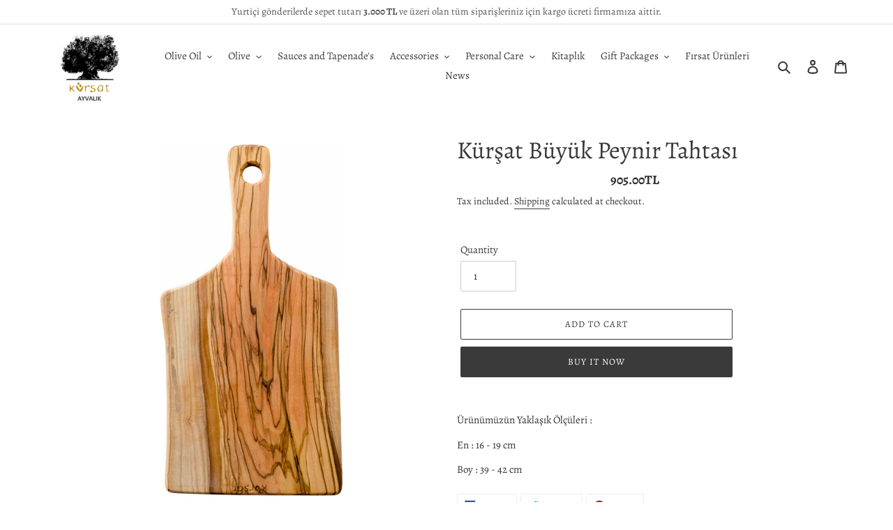

--- FILE ---
content_type: text/css
request_url: https://kursat.com.tr/cdn/shop/t/1/assets/custom.css?v=113293290195181477891732472804
body_size: 736
content:
.free-shipping{background-color:#f4f4f4;width:100%;line-height:34px;padding:0;color:#555;text-align:center}.slideshow__text-content{top:0;transform:translate(0);left:0;height:100%}.slideshow__text-content .page-width{padding:0;height:100%;max-width:100%;margin:0}.slideshow__text-content .page-width .slideshow__btn-wrapper{height:100%}.slideshow__text-content .page-width .slideshow__btn-wrapper a{display:block;width:100%;height:100%;opacity:0}.slideshow__controls{bottom:-40px}.site-header,.border-bottom{border-bottom:0!important}.hr--invisible{margin:25px 0}.free-shipping-top{display:block;width:100%;line-height:24px;padding:5px 0;color:#555;text-align:center;font-size:14px;border-bottom:1px solid #dedede}.custom_slider{position:relative}.custom_slider div.text{position:absolute;top:0}.custom_slider div.button{position:absolute;top:93px;width:100%;text-align:center}.custom_slider div.button a{display:inline-block;margin:0 auto;-moz-user-select:none;-ms-user-select:none;-webkit-user-select:none;user-select:none;-webkit-appearance:none;-moz-appearance:none;appearance:none;width:auto;text-decoration:none;text-align:center;vertical-align:middle;cursor:pointer;border:1px solid transparent;border-radius:2px;line-height:34px;padding:0 10px;background-color:#3a3a3a;color:#fff;font-family:Alegreya,serif;font-style:normal;font-weight:400;text-transform:uppercase;letter-spacing:.08em;white-space:normal;font-size:13px}.custom_slider img{width:100%}.magaza{display:flex;border:1px solid #eeeeee;margin:15px 0}.magaza .ikon{width:170px;min-height:170px;background-repeat:no-repeat;background-size:150px;background-position:center}.magaza .adres{border-left:1px solid #eeeeee;padding:10px 15px}.magaza .adres p{margin:0;line-height:26px;font-size:17px}.magaza .adres p.t{font-size:18px}.magaza .adres p.m{margin:2px 0}.bxweb{display:block}.bxmobil{display:none}span.bannertext{display:block;width:60%;color:#ae9173;margin:-25px auto -40px;text-align:center;font-size:20px}.slideshow__arrows .slideshow__arrow{color:#0006!important}.slideshow__arrows .slideshow__arrow:hover{color:#000c!important}.slideshow__arrows .slick-dots li.slick-active button:before,.slideshow__arrows .slick-dots li.slick-active a:before{color:#0009!important}slideshow__arrows .slick-dots li button:before,.slideshow__arrows .slick-dots li a:before{color:#0003!important}.slideshow__arrows{background-color:transparent!important}span.discount_rate{position:absolute;display:block;background-color:red;top:0;left:0;width:44px;height:44px;z-index:999;font-size:20px;border-radius:44px;line-height:44px;text-align:center;color:#fff;font-weight:700}span.campaign_message{align-self:center;text-align:center;font-size:.7em;line-height:20px;font-weight:400;text-transform:uppercase;letter-spacing:1px;border-radius:2px;padding:.2rem .5rem;color:#fff;border-color:#fa4545;background-color:#fa4545}#SiteNav li a[href="/collections/firsat-urunleri"]{color:green;font-weight:700}.slideshow__controls .slideshow__pause{display:none}#shopify-section-45e449b8-6f2d-42bf-8408-0847fd7051d5,#shopify-section-slideshow_wAMHyf{display:block}#shopify-section-5851e940-b5c1-40ee-bf1a-16b5f468f7f3,#shopify-section-slideshow_yT6jqq{display:none}@media only screen and (min-width: 750px) .main-content{padding-top: 0px!important}#shopify-section-5fece11d-c433-46ba-9846-dc413352aa8d{margin-top:-30px!important}#shopify-section-1618481277cf80f7d9{padding-top:20px!important;padding-bottom:20px!important}@media only screen and (max-width: 749px){#shopify-section-45e449b8-6f2d-42bf-8408-0847fd7051d5{display:none}#shopify-section-5851e940-b5c1-40ee-bf1a-16b5f468f7f3{display:block;margin-top:-20px;padding-top:0}#shopify-section-slideshow_wAMHyf{display:none}#shopify-section-slideshow_yT6jqq{display:block;padding-top:0}.bxweb{display:none}.bxmobil{display:block}span.bannertext{width:100%}}.slideshow__arrows--mobile~.slideshow__text-content--mobile{display:none!important}#myPopup .signature{margin:20px 0 0}#myPopup .dear{margin:20px 0}#myPopup.modal{display:none;position:fixed;z-index:99999;left:0;top:0;bottom:0;right:0;width:100%;height:100%;overflow:auto;background-color:#000000b3;transform:none}#myPopup .modal-content{background-color:#fefefe;margin:20px auto;padding:20px;border:10px solid rgb(136 136 136 / 30%);width:100%;max-width:660px;border-radius:12px;font-family:verdana;font-size:15px;color:#444;position:relative}#myPopup .modal-content a,#myPopup .modal-content a:hover{color:#000;text-decoration:none}#myPopup .close{position:absolute;top:-19px;right:-19px;color:#dcd8d8;font-size:28px;font-weight:700;background-color:#888;border-radius:100%;width:38px;height:38px;line-height:38px;text-align:center}#myPopup p{margin-bottom:12px}#myPopup .close:hover,#myPopup .close:focus{color:#000;text-decoration:none;cursor:pointer}#myPopup.modal.show{display:block!important;opacity:1}#myPopup video{display:block;width:100%;border:1px solid #aaa;padding:2px;box-sizing:border-box}span.csbadge{background-image:url(/cdn/shop/files/cok_yakinda_4.png?v=1696426130);width:80px;height:82px;position:absolute;z-index:99;background-size:contain;top:0;left:-5px;transform:rotate(-19deg)}#shopify-section-blog-template .section-header{display:none}
/*# sourceMappingURL=/cdn/shop/t/1/assets/custom.css.map?v=113293290195181477891732472804 */


--- FILE ---
content_type: text/javascript
request_url: https://kursat.com.tr/cdn/shop/t/1/assets/custom.js?v=66572367792963204271735309753
body_size: -641
content:

$(document).ready(function () {
  $ratio = (3920/2205);
  $sWidth = $("#shopify-section-slideshow_wAMHyf .page-width").width();
  $("#shopify-section-slideshow_wAMHyf .slideshow").css("max-height",($sWidth/$ratio));
});